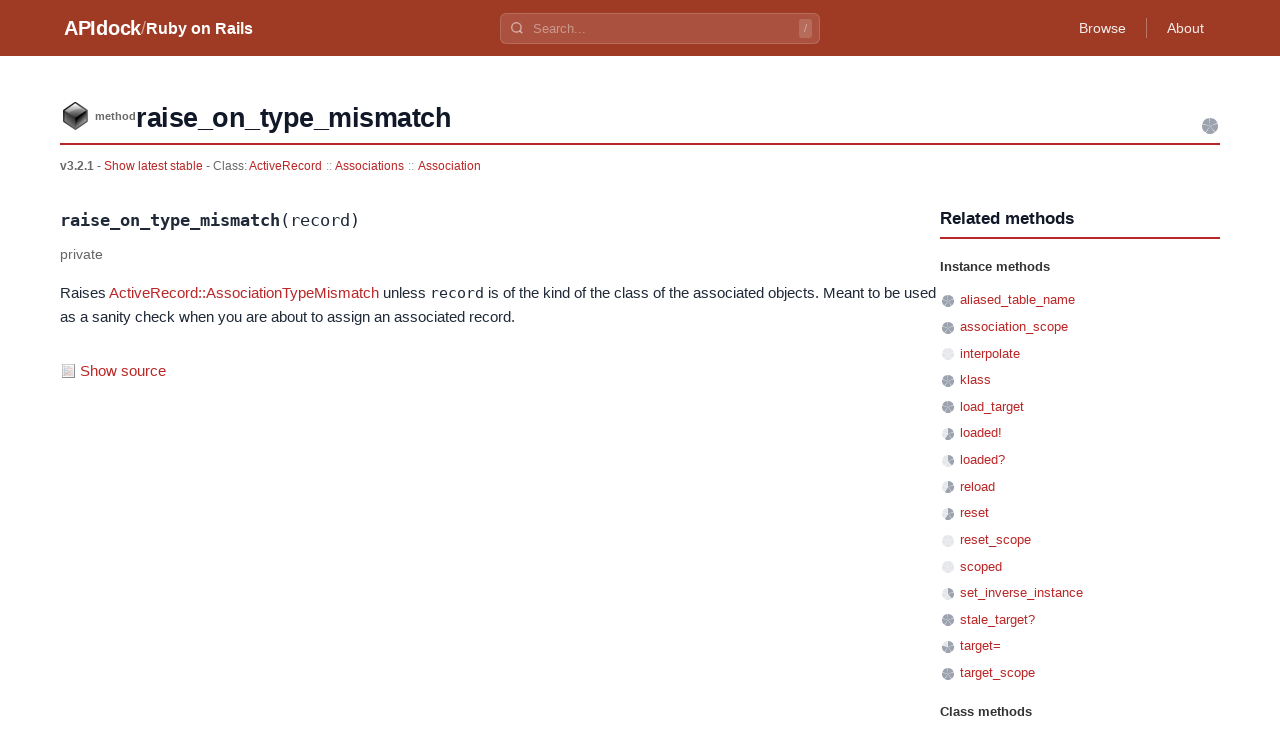

--- FILE ---
content_type: text/html
request_url: https://apidock.com/rails/v3.2.1/ActiveRecord/Associations/Association/raise_on_type_mismatch
body_size: 3218
content:
<!DOCTYPE html><html lang="en"> <head><meta charset="UTF-8"><meta name="viewport" content="width=device-width, initial-scale=1.0"><meta name="description" content="ActiveRecord::Associations::Association#raise_on_type_mismatch - Ruby on Rails API documentation. View source code and usage examples."><!-- Canonical URL --><link rel="canonical" href="https://apidock.com/rails/ActiveRecord/Associations/Association/raise_on_type_mismatch"><!-- Open Graph --><meta property="og:type" content="article"><meta property="og:title" content="ActiveRecord::Associations::Association#raise_on_type_mismatch - APIdock"><meta property="og:description" content="ActiveRecord::Associations::Association#raise_on_type_mismatch - Ruby on Rails API documentation. View source code and usage examples."><meta property="og:url" content="https://apidock.com/rails/ActiveRecord/Associations/Association/raise_on_type_mismatch"><meta property="og:site_name" content="APIdock"><meta property="og:image" content="https://apidock.com/images/og-default.png"><!-- Twitter Card --><meta name="twitter:card" content="summary_large_image"><meta name="twitter:title" content="ActiveRecord::Associations::Association#raise_on_type_mismatch - APIdock"><meta name="twitter:description" content="ActiveRecord::Associations::Association#raise_on_type_mismatch - Ruby on Rails API documentation. View source code and usage examples."><meta name="twitter:image" content="https://apidock.com/images/og-default.png"><!-- Resource hints --><link rel="dns-prefetch" href="//github.com"><!-- Favicon --><link rel="icon" type="image/png" sizes="32x32" href="/images/apidock_icon_32.png"><link rel="icon" type="image/png" sizes="16x16" href="/images/apidock_icon_16.png"><link rel="apple-touch-icon" sizes="180x180" href="/images/apidock_icon_512.png"><title>ActiveRecord::Associations::Association#raise_on_type_mismatch - APIdock</title><link rel="stylesheet" href="/_astro/_path_.BXZqSx95.css">
<style>#content_wrapper[data-astro-cid-kxeyux4d]{max-width:1200px;margin:0 auto;padding:20px}#content[data-astro-cid-kxeyux4d]{background:#fff}.clearfix[data-astro-cid-kxeyux4d]:after{content:"";display:table;clear:both}
</style>
<link rel="stylesheet" href="/_astro/_path_.BbbhomgJ.css">
<style>.importance-icon[data-astro-cid-fdlb5cd3]{vertical-align:middle;flex-shrink:0}.importance-sm[data-astro-cid-fdlb5cd3]{width:16px;height:16px}
</style></head> <body> <div id="body2">  <script type="application/ld+json">{"@context":"https://schema.org","@type":"BreadcrumbList","itemListElement":[{"@type":"ListItem","position":1,"name":"APIdock","item":"https://apidock.com/"},{"@type":"ListItem","position":2,"name":"Ruby on Rails","item":"https://apidock.com/rails"},{"@type":"ListItem","position":3,"name":"ActiveRecord","item":"https://apidock.com/rails/ActiveRecord"},{"@type":"ListItem","position":4,"name":"Associations","item":"https://apidock.com/rails/ActiveRecord/Associations"},{"@type":"ListItem","position":5,"name":"Association","item":"https://apidock.com/rails/ActiveRecord/Associations/Association"},{"@type":"ListItem","position":6,"name":"raise_on_type_mismatch","item":"https://apidock.com/rails/ActiveRecord/Associations/Association/raise_on_type_mismatch"}]}</script> <header class="header" style="background-color: #9F3B25" data-astro-cid-3ef6ksr2> <div class="header-content" data-astro-cid-3ef6ksr2> <div class="header-left" data-astro-cid-3ef6ksr2> <a href="/" class="logo" data-astro-cid-3ef6ksr2>APIdock</a>  <span class="separator" data-astro-cid-3ef6ksr2>/</span> <a href="/rails" class="project-name" data-astro-cid-3ef6ksr2>Ruby on Rails</a>  </div> <div class="header-search" data-project="rails" data-astro-cid-mjrxwznw> <div class="search-container" data-astro-cid-mjrxwznw> <svg class="search-icon" width="14" height="14" viewBox="0 0 24 24" fill="none" stroke="currentColor" stroke-width="2.5" data-astro-cid-mjrxwznw> <circle cx="11" cy="11" r="8" data-astro-cid-mjrxwznw></circle> <path d="m21 21-4.35-4.35" data-astro-cid-mjrxwznw></path> </svg> <input type="text" class="search-input" placeholder="Search..." autocomplete="off" data-astro-cid-mjrxwznw> <kbd class="search-shortcut" data-astro-cid-mjrxwznw>/</kbd> </div> <div class="search-dropdown" data-astro-cid-mjrxwznw> <div class="search-dropdown-content" data-astro-cid-mjrxwznw></div> </div> </div> <script type="module" src="/_astro/SearchBar.astro_astro_type_script_index_0_lang.CTIPZ1wI.js"></script>  <nav class="header-nav" data-astro-cid-3ef6ksr2>  <a href="/rails/browse" class="nav-link" data-astro-cid-3ef6ksr2>Browse</a> <span class="nav-divider" data-astro-cid-3ef6ksr2></span>  <a href="/about" class="nav-link" data-astro-cid-3ef6ksr2>About</a> </nav> </div> </header>  <div id="content_wrapper" data-astro-cid-kxeyux4d> <div id="content" class="clearfix" data-astro-cid-kxeyux4d> <div id="docs_container" data-astro-cid-kxeyux4d>  <div id="docs_header"> <div id="title" class="clearfix"> <div id="title_prefix_method" class="title_prefix"> <span>method</span> </div> <div id="title_name"> <h1>raise_on_type_mismatch</h1> </div> <svg width="20" height="20" viewBox="0 0 20 20" class="importance-icon" title="Importance: 5/5" role="img" aria-label="Importance: 5 out of 5" data-astro-cid-fdlb5cd3> <path d="M10,10 L10.00,2.00 A8,8 0 0,1 17.39,6.93 Z" fill="#9ca3af" data-astro-cid-fdlb5cd3></path><path d="M10,10 L17.61,7.53 A8,8 0 0,1 15.20,16.08 Z" fill="#9ca3af" data-astro-cid-fdlb5cd3></path><path d="M10,10 L14.70,16.47 A8,8 0 0,1 5.83,16.83 Z" fill="#9ca3af" data-astro-cid-fdlb5cd3></path><path d="M10,10 L5.30,16.47 A8,8 0 0,1 2.22,8.14 Z" fill="#9ca3af" data-astro-cid-fdlb5cd3></path><path d="M10,10 L2.39,7.53 A8,8 0 0,1 9.36,2.03 Z" fill="#9ca3af" data-astro-cid-fdlb5cd3></path> </svg>  </div> <div id="docs_info">  <strong>v3.2.1</strong> -
<a href="/rails/ActiveRecord/Associations/Association/raise_on_type_mismatch">
Show latest stable
</a>   - Class:
<span class="namespace_path" data-astro-cid-cfhozkto> <a href="/rails/v3.2.1/ActiveRecord" data-astro-cid-cfhozkto>ActiveRecord</a><span class="separator" data-astro-cid-cfhozkto>::</span><a href="/rails/v3.2.1/ActiveRecord/Associations" data-astro-cid-cfhozkto>Associations</a><span class="separator" data-astro-cid-cfhozkto>::</span><a href="/rails/v3.2.1/ActiveRecord/Associations/Association" data-astro-cid-cfhozkto>Association</a> </span>  </div> </div><div id="docs_content" data-astro-cid-tu2lzam2><div id="docs_body" data-astro-cid-tu2lzam2><div class="method-signature" data-astro-cid-tu2lzam2><code data-astro-cid-tu2lzam2><strong data-astro-cid-tu2lzam2>raise_on_type_mismatch</strong>(record)</code></div><div class="visibility-badge" data-astro-cid-tu2lzam2><em data-astro-cid-tu2lzam2>private</em></div><div class="description" data-astro-cid-tu2lzam2>
<p>Raises <a
href="/rails/ActiveRecord/AssociationTypeMismatch">ActiveRecord::AssociationTypeMismatch</a>
unless <tt>record</tt> is of the kind of the class of the associated
objects. Meant to be used as a sanity check when you are about to assign an
associated record.</p>
</div><div class="sourcecode" data-astro-cid-jgrc2lfe> <button type="button" class="source-toggle" data-astro-cid-jgrc2lfe> Show source </button> <div class="source-code" style="display: none;" data-astro-cid-jgrc2lfe> <pre data-astro-cid-jgrc2lfe><code class="language-ruby" data-astro-cid-jgrc2lfe># File activerecord/lib/active_record/associations/association.rb, line 201
        def raise_on_type_mismatch(record)
          unless record.is_a?(reflection.klass) || record.is_a?(reflection.class_name.constantize)
            message = &quot;#{reflection.class_name}(##{reflection.klass.object_id}) expected, got #{record.class}(##{record.class.object_id})&quot;
            raise ActiveRecord::AssociationTypeMismatch, message
          end
        end</code></pre> </div> </div> <script type="module" src="/_astro/CodeBlock.astro_astro_type_script_index_0_lang.D5KqI5K3.js"></script>  </div><div id="related"><div id="related_title"><h3>Related methods</h3></div><ul><li class="related_header">Instance methods</li><li><svg width="16" height="16" viewBox="0 0 16 16" class="importance-icon importance-sm" title="Importance: 5/5" role="img" aria-label="Importance: 5 out of 5" data-astro-cid-fdlb5cd3> <path d="M8,8 L8.00,2.00 A6,6 0 0,1 13.54,5.70 Z" fill="#9ca3af" data-astro-cid-fdlb5cd3></path><path d="M8,8 L13.71,6.15 A6,6 0 0,1 11.90,12.56 Z" fill="#9ca3af" data-astro-cid-fdlb5cd3></path><path d="M8,8 L11.53,12.85 A6,6 0 0,1 4.87,13.12 Z" fill="#9ca3af" data-astro-cid-fdlb5cd3></path><path d="M8,8 L4.47,12.85 A6,6 0 0,1 2.16,6.61 Z" fill="#9ca3af" data-astro-cid-fdlb5cd3></path><path d="M8,8 L2.29,6.15 A6,6 0 0,1 7.52,2.02 Z" fill="#9ca3af" data-astro-cid-fdlb5cd3></path> </svg> <a href="/rails/v3.2.1/ActiveRecord/Associations/Association/aliased_table_name">aliased_table_name</a></li><li><svg width="16" height="16" viewBox="0 0 16 16" class="importance-icon importance-sm" title="Importance: 5/5" role="img" aria-label="Importance: 5 out of 5" data-astro-cid-fdlb5cd3> <path d="M8,8 L8.00,2.00 A6,6 0 0,1 13.54,5.70 Z" fill="#9ca3af" data-astro-cid-fdlb5cd3></path><path d="M8,8 L13.71,6.15 A6,6 0 0,1 11.90,12.56 Z" fill="#9ca3af" data-astro-cid-fdlb5cd3></path><path d="M8,8 L11.53,12.85 A6,6 0 0,1 4.87,13.12 Z" fill="#9ca3af" data-astro-cid-fdlb5cd3></path><path d="M8,8 L4.47,12.85 A6,6 0 0,1 2.16,6.61 Z" fill="#9ca3af" data-astro-cid-fdlb5cd3></path><path d="M8,8 L2.29,6.15 A6,6 0 0,1 7.52,2.02 Z" fill="#9ca3af" data-astro-cid-fdlb5cd3></path> </svg> <a href="/rails/v3.2.1/ActiveRecord/Associations/Association/association_scope">association_scope</a></li><li><svg width="16" height="16" viewBox="0 0 16 16" class="importance-icon importance-sm" title="Importance: 0/5" role="img" aria-label="Importance: 0 out of 5" data-astro-cid-fdlb5cd3> <path d="M8,8 L8.00,2.00 A6,6 0 0,1 13.54,5.70 Z" fill="#e5e7eb" data-astro-cid-fdlb5cd3></path><path d="M8,8 L13.71,6.15 A6,6 0 0,1 11.90,12.56 Z" fill="#e5e7eb" data-astro-cid-fdlb5cd3></path><path d="M8,8 L11.53,12.85 A6,6 0 0,1 4.87,13.12 Z" fill="#e5e7eb" data-astro-cid-fdlb5cd3></path><path d="M8,8 L4.47,12.85 A6,6 0 0,1 2.16,6.61 Z" fill="#e5e7eb" data-astro-cid-fdlb5cd3></path><path d="M8,8 L2.29,6.15 A6,6 0 0,1 7.52,2.02 Z" fill="#e5e7eb" data-astro-cid-fdlb5cd3></path> </svg> <a href="/rails/v3.2.1/ActiveRecord/Associations/Association/interpolate">interpolate</a></li><li><svg width="16" height="16" viewBox="0 0 16 16" class="importance-icon importance-sm" title="Importance: 5/5" role="img" aria-label="Importance: 5 out of 5" data-astro-cid-fdlb5cd3> <path d="M8,8 L8.00,2.00 A6,6 0 0,1 13.54,5.70 Z" fill="#9ca3af" data-astro-cid-fdlb5cd3></path><path d="M8,8 L13.71,6.15 A6,6 0 0,1 11.90,12.56 Z" fill="#9ca3af" data-astro-cid-fdlb5cd3></path><path d="M8,8 L11.53,12.85 A6,6 0 0,1 4.87,13.12 Z" fill="#9ca3af" data-astro-cid-fdlb5cd3></path><path d="M8,8 L4.47,12.85 A6,6 0 0,1 2.16,6.61 Z" fill="#9ca3af" data-astro-cid-fdlb5cd3></path><path d="M8,8 L2.29,6.15 A6,6 0 0,1 7.52,2.02 Z" fill="#9ca3af" data-astro-cid-fdlb5cd3></path> </svg> <a href="/rails/v3.2.1/ActiveRecord/Associations/Association/klass">klass</a></li><li><svg width="16" height="16" viewBox="0 0 16 16" class="importance-icon importance-sm" title="Importance: 5/5" role="img" aria-label="Importance: 5 out of 5" data-astro-cid-fdlb5cd3> <path d="M8,8 L8.00,2.00 A6,6 0 0,1 13.54,5.70 Z" fill="#9ca3af" data-astro-cid-fdlb5cd3></path><path d="M8,8 L13.71,6.15 A6,6 0 0,1 11.90,12.56 Z" fill="#9ca3af" data-astro-cid-fdlb5cd3></path><path d="M8,8 L11.53,12.85 A6,6 0 0,1 4.87,13.12 Z" fill="#9ca3af" data-astro-cid-fdlb5cd3></path><path d="M8,8 L4.47,12.85 A6,6 0 0,1 2.16,6.61 Z" fill="#9ca3af" data-astro-cid-fdlb5cd3></path><path d="M8,8 L2.29,6.15 A6,6 0 0,1 7.52,2.02 Z" fill="#9ca3af" data-astro-cid-fdlb5cd3></path> </svg> <a href="/rails/v3.2.1/ActiveRecord/Associations/Association/load_target">load_target</a></li><li><svg width="16" height="16" viewBox="0 0 16 16" class="importance-icon importance-sm" title="Importance: 3/5" role="img" aria-label="Importance: 3 out of 5" data-astro-cid-fdlb5cd3> <path d="M8,8 L8.00,2.00 A6,6 0 0,1 13.54,5.70 Z" fill="#9ca3af" data-astro-cid-fdlb5cd3></path><path d="M8,8 L13.71,6.15 A6,6 0 0,1 11.90,12.56 Z" fill="#9ca3af" data-astro-cid-fdlb5cd3></path><path d="M8,8 L11.53,12.85 A6,6 0 0,1 4.87,13.12 Z" fill="#9ca3af" data-astro-cid-fdlb5cd3></path><path d="M8,8 L4.47,12.85 A6,6 0 0,1 2.16,6.61 Z" fill="#e5e7eb" data-astro-cid-fdlb5cd3></path><path d="M8,8 L2.29,6.15 A6,6 0 0,1 7.52,2.02 Z" fill="#e5e7eb" data-astro-cid-fdlb5cd3></path> </svg> <a href="/rails/v3.2.1/ActiveRecord/Associations/Association/loaded!">loaded!</a></li><li><svg width="16" height="16" viewBox="0 0 16 16" class="importance-icon importance-sm" title="Importance: 2/5" role="img" aria-label="Importance: 2 out of 5" data-astro-cid-fdlb5cd3> <path d="M8,8 L8.00,2.00 A6,6 0 0,1 13.54,5.70 Z" fill="#9ca3af" data-astro-cid-fdlb5cd3></path><path d="M8,8 L13.71,6.15 A6,6 0 0,1 11.90,12.56 Z" fill="#9ca3af" data-astro-cid-fdlb5cd3></path><path d="M8,8 L11.53,12.85 A6,6 0 0,1 4.87,13.12 Z" fill="#e5e7eb" data-astro-cid-fdlb5cd3></path><path d="M8,8 L4.47,12.85 A6,6 0 0,1 2.16,6.61 Z" fill="#e5e7eb" data-astro-cid-fdlb5cd3></path><path d="M8,8 L2.29,6.15 A6,6 0 0,1 7.52,2.02 Z" fill="#e5e7eb" data-astro-cid-fdlb5cd3></path> </svg> <a href="/rails/v3.2.1/ActiveRecord/Associations/Association/loaded%3F">loaded?</a></li><li><svg width="16" height="16" viewBox="0 0 16 16" class="importance-icon importance-sm" title="Importance: 3/5" role="img" aria-label="Importance: 3 out of 5" data-astro-cid-fdlb5cd3> <path d="M8,8 L8.00,2.00 A6,6 0 0,1 13.54,5.70 Z" fill="#9ca3af" data-astro-cid-fdlb5cd3></path><path d="M8,8 L13.71,6.15 A6,6 0 0,1 11.90,12.56 Z" fill="#9ca3af" data-astro-cid-fdlb5cd3></path><path d="M8,8 L11.53,12.85 A6,6 0 0,1 4.87,13.12 Z" fill="#9ca3af" data-astro-cid-fdlb5cd3></path><path d="M8,8 L4.47,12.85 A6,6 0 0,1 2.16,6.61 Z" fill="#e5e7eb" data-astro-cid-fdlb5cd3></path><path d="M8,8 L2.29,6.15 A6,6 0 0,1 7.52,2.02 Z" fill="#e5e7eb" data-astro-cid-fdlb5cd3></path> </svg> <a href="/rails/v3.2.1/ActiveRecord/Associations/Association/reload">reload</a></li><li><svg width="16" height="16" viewBox="0 0 16 16" class="importance-icon importance-sm" title="Importance: 3/5" role="img" aria-label="Importance: 3 out of 5" data-astro-cid-fdlb5cd3> <path d="M8,8 L8.00,2.00 A6,6 0 0,1 13.54,5.70 Z" fill="#9ca3af" data-astro-cid-fdlb5cd3></path><path d="M8,8 L13.71,6.15 A6,6 0 0,1 11.90,12.56 Z" fill="#9ca3af" data-astro-cid-fdlb5cd3></path><path d="M8,8 L11.53,12.85 A6,6 0 0,1 4.87,13.12 Z" fill="#9ca3af" data-astro-cid-fdlb5cd3></path><path d="M8,8 L4.47,12.85 A6,6 0 0,1 2.16,6.61 Z" fill="#e5e7eb" data-astro-cid-fdlb5cd3></path><path d="M8,8 L2.29,6.15 A6,6 0 0,1 7.52,2.02 Z" fill="#e5e7eb" data-astro-cid-fdlb5cd3></path> </svg> <a href="/rails/v3.2.1/ActiveRecord/Associations/Association/reset">reset</a></li><li><svg width="16" height="16" viewBox="0 0 16 16" class="importance-icon importance-sm" title="Importance: 0/5" role="img" aria-label="Importance: 0 out of 5" data-astro-cid-fdlb5cd3> <path d="M8,8 L8.00,2.00 A6,6 0 0,1 13.54,5.70 Z" fill="#e5e7eb" data-astro-cid-fdlb5cd3></path><path d="M8,8 L13.71,6.15 A6,6 0 0,1 11.90,12.56 Z" fill="#e5e7eb" data-astro-cid-fdlb5cd3></path><path d="M8,8 L11.53,12.85 A6,6 0 0,1 4.87,13.12 Z" fill="#e5e7eb" data-astro-cid-fdlb5cd3></path><path d="M8,8 L4.47,12.85 A6,6 0 0,1 2.16,6.61 Z" fill="#e5e7eb" data-astro-cid-fdlb5cd3></path><path d="M8,8 L2.29,6.15 A6,6 0 0,1 7.52,2.02 Z" fill="#e5e7eb" data-astro-cid-fdlb5cd3></path> </svg> <a href="/rails/v3.2.1/ActiveRecord/Associations/Association/reset_scope">reset_scope</a></li><li><svg width="16" height="16" viewBox="0 0 16 16" class="importance-icon importance-sm" title="Importance: 0/5" role="img" aria-label="Importance: 0 out of 5" data-astro-cid-fdlb5cd3> <path d="M8,8 L8.00,2.00 A6,6 0 0,1 13.54,5.70 Z" fill="#e5e7eb" data-astro-cid-fdlb5cd3></path><path d="M8,8 L13.71,6.15 A6,6 0 0,1 11.90,12.56 Z" fill="#e5e7eb" data-astro-cid-fdlb5cd3></path><path d="M8,8 L11.53,12.85 A6,6 0 0,1 4.87,13.12 Z" fill="#e5e7eb" data-astro-cid-fdlb5cd3></path><path d="M8,8 L4.47,12.85 A6,6 0 0,1 2.16,6.61 Z" fill="#e5e7eb" data-astro-cid-fdlb5cd3></path><path d="M8,8 L2.29,6.15 A6,6 0 0,1 7.52,2.02 Z" fill="#e5e7eb" data-astro-cid-fdlb5cd3></path> </svg> <a href="/rails/v3.2.1/ActiveRecord/Associations/Association/scoped">scoped</a></li><li><svg width="16" height="16" viewBox="0 0 16 16" class="importance-icon importance-sm" title="Importance: 2/5" role="img" aria-label="Importance: 2 out of 5" data-astro-cid-fdlb5cd3> <path d="M8,8 L8.00,2.00 A6,6 0 0,1 13.54,5.70 Z" fill="#9ca3af" data-astro-cid-fdlb5cd3></path><path d="M8,8 L13.71,6.15 A6,6 0 0,1 11.90,12.56 Z" fill="#9ca3af" data-astro-cid-fdlb5cd3></path><path d="M8,8 L11.53,12.85 A6,6 0 0,1 4.87,13.12 Z" fill="#e5e7eb" data-astro-cid-fdlb5cd3></path><path d="M8,8 L4.47,12.85 A6,6 0 0,1 2.16,6.61 Z" fill="#e5e7eb" data-astro-cid-fdlb5cd3></path><path d="M8,8 L2.29,6.15 A6,6 0 0,1 7.52,2.02 Z" fill="#e5e7eb" data-astro-cid-fdlb5cd3></path> </svg> <a href="/rails/v3.2.1/ActiveRecord/Associations/Association/set_inverse_instance">set_inverse_instance</a></li><li><svg width="16" height="16" viewBox="0 0 16 16" class="importance-icon importance-sm" title="Importance: 5/5" role="img" aria-label="Importance: 5 out of 5" data-astro-cid-fdlb5cd3> <path d="M8,8 L8.00,2.00 A6,6 0 0,1 13.54,5.70 Z" fill="#9ca3af" data-astro-cid-fdlb5cd3></path><path d="M8,8 L13.71,6.15 A6,6 0 0,1 11.90,12.56 Z" fill="#9ca3af" data-astro-cid-fdlb5cd3></path><path d="M8,8 L11.53,12.85 A6,6 0 0,1 4.87,13.12 Z" fill="#9ca3af" data-astro-cid-fdlb5cd3></path><path d="M8,8 L4.47,12.85 A6,6 0 0,1 2.16,6.61 Z" fill="#9ca3af" data-astro-cid-fdlb5cd3></path><path d="M8,8 L2.29,6.15 A6,6 0 0,1 7.52,2.02 Z" fill="#9ca3af" data-astro-cid-fdlb5cd3></path> </svg> <a href="/rails/v3.2.1/ActiveRecord/Associations/Association/stale_target%3F">stale_target?</a></li><li><svg width="16" height="16" viewBox="0 0 16 16" class="importance-icon importance-sm" title="Importance: 4/5" role="img" aria-label="Importance: 4 out of 5" data-astro-cid-fdlb5cd3> <path d="M8,8 L8.00,2.00 A6,6 0 0,1 13.54,5.70 Z" fill="#9ca3af" data-astro-cid-fdlb5cd3></path><path d="M8,8 L13.71,6.15 A6,6 0 0,1 11.90,12.56 Z" fill="#9ca3af" data-astro-cid-fdlb5cd3></path><path d="M8,8 L11.53,12.85 A6,6 0 0,1 4.87,13.12 Z" fill="#9ca3af" data-astro-cid-fdlb5cd3></path><path d="M8,8 L4.47,12.85 A6,6 0 0,1 2.16,6.61 Z" fill="#9ca3af" data-astro-cid-fdlb5cd3></path><path d="M8,8 L2.29,6.15 A6,6 0 0,1 7.52,2.02 Z" fill="#e5e7eb" data-astro-cid-fdlb5cd3></path> </svg> <a href="/rails/v3.2.1/ActiveRecord/Associations/Association/target%3D">target=</a></li><li><svg width="16" height="16" viewBox="0 0 16 16" class="importance-icon importance-sm" title="Importance: 5/5" role="img" aria-label="Importance: 5 out of 5" data-astro-cid-fdlb5cd3> <path d="M8,8 L8.00,2.00 A6,6 0 0,1 13.54,5.70 Z" fill="#9ca3af" data-astro-cid-fdlb5cd3></path><path d="M8,8 L13.71,6.15 A6,6 0 0,1 11.90,12.56 Z" fill="#9ca3af" data-astro-cid-fdlb5cd3></path><path d="M8,8 L11.53,12.85 A6,6 0 0,1 4.87,13.12 Z" fill="#9ca3af" data-astro-cid-fdlb5cd3></path><path d="M8,8 L4.47,12.85 A6,6 0 0,1 2.16,6.61 Z" fill="#9ca3af" data-astro-cid-fdlb5cd3></path><path d="M8,8 L2.29,6.15 A6,6 0 0,1 7.52,2.02 Z" fill="#9ca3af" data-astro-cid-fdlb5cd3></path> </svg> <a href="/rails/v3.2.1/ActiveRecord/Associations/Association/target_scope">target_scope</a></li><li class="related_header">Class methods</li><li><svg width="16" height="16" viewBox="0 0 16 16" class="importance-icon importance-sm" title="Importance: 0/5" role="img" aria-label="Importance: 0 out of 5" data-astro-cid-fdlb5cd3> <path d="M8,8 L8.00,2.00 A6,6 0 0,1 13.54,5.70 Z" fill="#e5e7eb" data-astro-cid-fdlb5cd3></path><path d="M8,8 L13.71,6.15 A6,6 0 0,1 11.90,12.56 Z" fill="#e5e7eb" data-astro-cid-fdlb5cd3></path><path d="M8,8 L11.53,12.85 A6,6 0 0,1 4.87,13.12 Z" fill="#e5e7eb" data-astro-cid-fdlb5cd3></path><path d="M8,8 L4.47,12.85 A6,6 0 0,1 2.16,6.61 Z" fill="#e5e7eb" data-astro-cid-fdlb5cd3></path><path d="M8,8 L2.29,6.15 A6,6 0 0,1 7.52,2.02 Z" fill="#e5e7eb" data-astro-cid-fdlb5cd3></path> </svg> <a href="/rails/v3.2.1/ActiveRecord/Associations/Association/new/class">new</a></li><li class="related_header">Private methods</li><li><svg width="16" height="16" viewBox="0 0 16 16" class="importance-icon importance-sm" title="Importance: 0/5" role="img" aria-label="Importance: 0 out of 5" data-astro-cid-fdlb5cd3> <path d="M8,8 L8.00,2.00 A6,6 0 0,1 13.54,5.70 Z" fill="#e5e7eb" data-astro-cid-fdlb5cd3></path><path d="M8,8 L13.71,6.15 A6,6 0 0,1 11.90,12.56 Z" fill="#e5e7eb" data-astro-cid-fdlb5cd3></path><path d="M8,8 L11.53,12.85 A6,6 0 0,1 4.87,13.12 Z" fill="#e5e7eb" data-astro-cid-fdlb5cd3></path><path d="M8,8 L4.47,12.85 A6,6 0 0,1 2.16,6.61 Z" fill="#e5e7eb" data-astro-cid-fdlb5cd3></path><path d="M8,8 L2.29,6.15 A6,6 0 0,1 7.52,2.02 Z" fill="#e5e7eb" data-astro-cid-fdlb5cd3></path> </svg> <img src="/images/icon_private_sm.png" alt="private" class="visibility"><a href="/rails/v3.2.1/ActiveRecord/Associations/Association/association_class">association_class</a></li><li><svg width="16" height="16" viewBox="0 0 16 16" class="importance-icon importance-sm" title="Importance: 0/5" role="img" aria-label="Importance: 0 out of 5" data-astro-cid-fdlb5cd3> <path d="M8,8 L8.00,2.00 A6,6 0 0,1 13.54,5.70 Z" fill="#e5e7eb" data-astro-cid-fdlb5cd3></path><path d="M8,8 L13.71,6.15 A6,6 0 0,1 11.90,12.56 Z" fill="#e5e7eb" data-astro-cid-fdlb5cd3></path><path d="M8,8 L11.53,12.85 A6,6 0 0,1 4.87,13.12 Z" fill="#e5e7eb" data-astro-cid-fdlb5cd3></path><path d="M8,8 L4.47,12.85 A6,6 0 0,1 2.16,6.61 Z" fill="#e5e7eb" data-astro-cid-fdlb5cd3></path><path d="M8,8 L2.29,6.15 A6,6 0 0,1 7.52,2.02 Z" fill="#e5e7eb" data-astro-cid-fdlb5cd3></path> </svg> <img src="/images/icon_private_sm.png" alt="private" class="visibility"><a href="/rails/v3.2.1/ActiveRecord/Associations/Association/build_record">build_record</a></li><li><svg width="16" height="16" viewBox="0 0 16 16" class="importance-icon importance-sm" title="Importance: 0/5" role="img" aria-label="Importance: 0 out of 5" data-astro-cid-fdlb5cd3> <path d="M8,8 L8.00,2.00 A6,6 0 0,1 13.54,5.70 Z" fill="#e5e7eb" data-astro-cid-fdlb5cd3></path><path d="M8,8 L13.71,6.15 A6,6 0 0,1 11.90,12.56 Z" fill="#e5e7eb" data-astro-cid-fdlb5cd3></path><path d="M8,8 L11.53,12.85 A6,6 0 0,1 4.87,13.12 Z" fill="#e5e7eb" data-astro-cid-fdlb5cd3></path><path d="M8,8 L4.47,12.85 A6,6 0 0,1 2.16,6.61 Z" fill="#e5e7eb" data-astro-cid-fdlb5cd3></path><path d="M8,8 L2.29,6.15 A6,6 0 0,1 7.52,2.02 Z" fill="#e5e7eb" data-astro-cid-fdlb5cd3></path> </svg> <img src="/images/icon_private_sm.png" alt="private" class="visibility"><a href="/rails/v3.2.1/ActiveRecord/Associations/Association/creation_attributes">creation_attributes</a></li><li><svg width="16" height="16" viewBox="0 0 16 16" class="importance-icon importance-sm" title="Importance: 0/5" role="img" aria-label="Importance: 0 out of 5" data-astro-cid-fdlb5cd3> <path d="M8,8 L8.00,2.00 A6,6 0 0,1 13.54,5.70 Z" fill="#e5e7eb" data-astro-cid-fdlb5cd3></path><path d="M8,8 L13.71,6.15 A6,6 0 0,1 11.90,12.56 Z" fill="#e5e7eb" data-astro-cid-fdlb5cd3></path><path d="M8,8 L11.53,12.85 A6,6 0 0,1 4.87,13.12 Z" fill="#e5e7eb" data-astro-cid-fdlb5cd3></path><path d="M8,8 L4.47,12.85 A6,6 0 0,1 2.16,6.61 Z" fill="#e5e7eb" data-astro-cid-fdlb5cd3></path><path d="M8,8 L2.29,6.15 A6,6 0 0,1 7.52,2.02 Z" fill="#e5e7eb" data-astro-cid-fdlb5cd3></path> </svg> <img src="/images/icon_private_sm.png" alt="private" class="visibility"><a href="/rails/v3.2.1/ActiveRecord/Associations/Association/find_target%3F">find_target?</a></li><li><svg width="16" height="16" viewBox="0 0 16 16" class="importance-icon importance-sm" title="Importance: 5/5" role="img" aria-label="Importance: 5 out of 5" data-astro-cid-fdlb5cd3> <path d="M8,8 L8.00,2.00 A6,6 0 0,1 13.54,5.70 Z" fill="#9ca3af" data-astro-cid-fdlb5cd3></path><path d="M8,8 L13.71,6.15 A6,6 0 0,1 11.90,12.56 Z" fill="#9ca3af" data-astro-cid-fdlb5cd3></path><path d="M8,8 L11.53,12.85 A6,6 0 0,1 4.87,13.12 Z" fill="#9ca3af" data-astro-cid-fdlb5cd3></path><path d="M8,8 L4.47,12.85 A6,6 0 0,1 2.16,6.61 Z" fill="#9ca3af" data-astro-cid-fdlb5cd3></path><path d="M8,8 L2.29,6.15 A6,6 0 0,1 7.52,2.02 Z" fill="#9ca3af" data-astro-cid-fdlb5cd3></path> </svg> <img src="/images/icon_private_sm.png" alt="private" class="visibility"><a href="/rails/v3.2.1/ActiveRecord/Associations/Association/foreign_key_present%3F">foreign_key_present?</a></li><li><svg width="16" height="16" viewBox="0 0 16 16" class="importance-icon importance-sm" title="Importance: 5/5" role="img" aria-label="Importance: 5 out of 5" data-astro-cid-fdlb5cd3> <path d="M8,8 L8.00,2.00 A6,6 0 0,1 13.54,5.70 Z" fill="#9ca3af" data-astro-cid-fdlb5cd3></path><path d="M8,8 L13.71,6.15 A6,6 0 0,1 11.90,12.56 Z" fill="#9ca3af" data-astro-cid-fdlb5cd3></path><path d="M8,8 L11.53,12.85 A6,6 0 0,1 4.87,13.12 Z" fill="#9ca3af" data-astro-cid-fdlb5cd3></path><path d="M8,8 L4.47,12.85 A6,6 0 0,1 2.16,6.61 Z" fill="#9ca3af" data-astro-cid-fdlb5cd3></path><path d="M8,8 L2.29,6.15 A6,6 0 0,1 7.52,2.02 Z" fill="#9ca3af" data-astro-cid-fdlb5cd3></path> </svg> <img src="/images/icon_private_sm.png" alt="private" class="visibility"><a href="/rails/v3.2.1/ActiveRecord/Associations/Association/inverse_reflection_for">inverse_reflection_for</a></li><li><svg width="16" height="16" viewBox="0 0 16 16" class="importance-icon importance-sm" title="Importance: 3/5" role="img" aria-label="Importance: 3 out of 5" data-astro-cid-fdlb5cd3> <path d="M8,8 L8.00,2.00 A6,6 0 0,1 13.54,5.70 Z" fill="#9ca3af" data-astro-cid-fdlb5cd3></path><path d="M8,8 L13.71,6.15 A6,6 0 0,1 11.90,12.56 Z" fill="#9ca3af" data-astro-cid-fdlb5cd3></path><path d="M8,8 L11.53,12.85 A6,6 0 0,1 4.87,13.12 Z" fill="#9ca3af" data-astro-cid-fdlb5cd3></path><path d="M8,8 L4.47,12.85 A6,6 0 0,1 2.16,6.61 Z" fill="#e5e7eb" data-astro-cid-fdlb5cd3></path><path d="M8,8 L2.29,6.15 A6,6 0 0,1 7.52,2.02 Z" fill="#e5e7eb" data-astro-cid-fdlb5cd3></path> </svg> <img src="/images/icon_private_sm.png" alt="private" class="visibility"><a href="/rails/v3.2.1/ActiveRecord/Associations/Association/invertible_for%3F">invertible_for?</a></li><li><svg width="16" height="16" viewBox="0 0 16 16" class="importance-icon importance-sm" title="Importance: 5/5" role="img" aria-label="Importance: 5 out of 5" data-astro-cid-fdlb5cd3> <path d="M8,8 L8.00,2.00 A6,6 0 0,1 13.54,5.70 Z" fill="#9ca3af" data-astro-cid-fdlb5cd3></path><path d="M8,8 L13.71,6.15 A6,6 0 0,1 11.90,12.56 Z" fill="#9ca3af" data-astro-cid-fdlb5cd3></path><path d="M8,8 L11.53,12.85 A6,6 0 0,1 4.87,13.12 Z" fill="#9ca3af" data-astro-cid-fdlb5cd3></path><path d="M8,8 L4.47,12.85 A6,6 0 0,1 2.16,6.61 Z" fill="#9ca3af" data-astro-cid-fdlb5cd3></path><path d="M8,8 L2.29,6.15 A6,6 0 0,1 7.52,2.02 Z" fill="#9ca3af" data-astro-cid-fdlb5cd3></path> </svg> <img src="/images/icon_private_sm.png" alt="private" class="visibility"><a href="/rails/v3.2.1/ActiveRecord/Associations/Association/raise_on_type_mismatch">raise_on_type_mismatch</a></li><li><svg width="16" height="16" viewBox="0 0 16 16" class="importance-icon importance-sm" title="Importance: 2/5" role="img" aria-label="Importance: 2 out of 5" data-astro-cid-fdlb5cd3> <path d="M8,8 L8.00,2.00 A6,6 0 0,1 13.54,5.70 Z" fill="#9ca3af" data-astro-cid-fdlb5cd3></path><path d="M8,8 L13.71,6.15 A6,6 0 0,1 11.90,12.56 Z" fill="#9ca3af" data-astro-cid-fdlb5cd3></path><path d="M8,8 L11.53,12.85 A6,6 0 0,1 4.87,13.12 Z" fill="#e5e7eb" data-astro-cid-fdlb5cd3></path><path d="M8,8 L4.47,12.85 A6,6 0 0,1 2.16,6.61 Z" fill="#e5e7eb" data-astro-cid-fdlb5cd3></path><path d="M8,8 L2.29,6.15 A6,6 0 0,1 7.52,2.02 Z" fill="#e5e7eb" data-astro-cid-fdlb5cd3></path> </svg> <img src="/images/icon_private_sm.png" alt="private" class="visibility"><a href="/rails/v3.2.1/ActiveRecord/Associations/Association/set_owner_attributes">set_owner_attributes</a></li><li><svg width="16" height="16" viewBox="0 0 16 16" class="importance-icon importance-sm" title="Importance: 5/5" role="img" aria-label="Importance: 5 out of 5" data-astro-cid-fdlb5cd3> <path d="M8,8 L8.00,2.00 A6,6 0 0,1 13.54,5.70 Z" fill="#9ca3af" data-astro-cid-fdlb5cd3></path><path d="M8,8 L13.71,6.15 A6,6 0 0,1 11.90,12.56 Z" fill="#9ca3af" data-astro-cid-fdlb5cd3></path><path d="M8,8 L11.53,12.85 A6,6 0 0,1 4.87,13.12 Z" fill="#9ca3af" data-astro-cid-fdlb5cd3></path><path d="M8,8 L4.47,12.85 A6,6 0 0,1 2.16,6.61 Z" fill="#9ca3af" data-astro-cid-fdlb5cd3></path><path d="M8,8 L2.29,6.15 A6,6 0 0,1 7.52,2.02 Z" fill="#9ca3af" data-astro-cid-fdlb5cd3></path> </svg> <img src="/images/icon_private_sm.png" alt="private" class="visibility"><a href="/rails/v3.2.1/ActiveRecord/Associations/Association/stale_state">stale_state</a></li></ul></div></div>  </div> </div> </div> <footer class="footer" data-astro-cid-sz7xmlte> <div class="footer-content" data-astro-cid-sz7xmlte> <div class="footer-brand" data-astro-cid-sz7xmlte> <span class="footer-logo" data-astro-cid-sz7xmlte>APIdock</span> <span class="footer-tagline" data-astro-cid-sz7xmlte>API Documentation Browser</span> </div> <p class="footer-copyright" data-astro-cid-sz7xmlte>
&copy; 2026 APIdock
</p> </div> </footer>   </div> <script defer src="https://static.cloudflareinsights.com/beacon.min.js/vcd15cbe7772f49c399c6a5babf22c1241717689176015" integrity="sha512-ZpsOmlRQV6y907TI0dKBHq9Md29nnaEIPlkf84rnaERnq6zvWvPUqr2ft8M1aS28oN72PdrCzSjY4U6VaAw1EQ==" data-cf-beacon='{"version":"2024.11.0","token":"fd8da7831db841e591a3c2e13978cc26","r":1,"server_timing":{"name":{"cfCacheStatus":true,"cfEdge":true,"cfExtPri":true,"cfL4":true,"cfOrigin":true,"cfSpeedBrain":true},"location_startswith":null}}' crossorigin="anonymous"></script>
</body></html> 